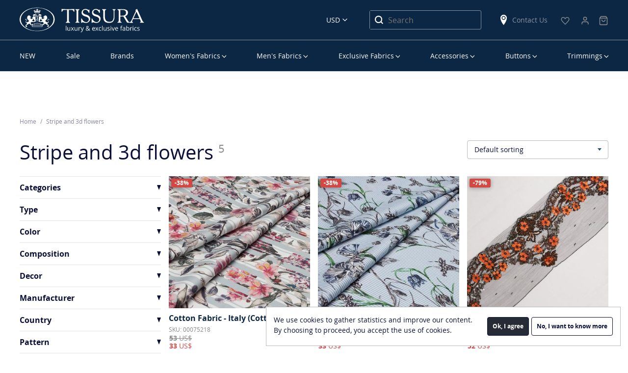

--- FILE ---
content_type: text/html; charset=UTF-8
request_url: https://tissura.com/catalog/stripeand3dflowers
body_size: 11411
content:
<!DOCTYPE html>
<html lang="en" itemscope itemtype="http://schema.org/WebPage">
<head>
    <meta charset="utf-8">
    <meta http-equiv="X-UA-Compatible" content="IE=edge">
    <title>Stripe and 3d flowers</title>
    <meta name="description" content="">
    <meta name="viewport" content="width=device-width, initial-scale=1">
    <link rel="manifest" href="/manifest.json">
    <link rel="preconnect" href="//www.google-analytics.com">
    <link rel="preconnect" href="//connect.facebook.net">
                <meta name="fragment" content="!">
                        <link rel="canonical" href="https://tissura.com/catalog/stripeand3dflowers">
        <link rel="apple-touch-icon" href="/favicon.svg">
<meta name="theme-color" content="#ffffff">    <link rel="stylesheet" href="https://tissura.com/assets/css/style.css?id=3e80b2ce19">
    <!-- NEW DESIGN START -->
    <link rel="stylesheet" href="https://tissura.com/assets/css/app.css?v=0.0.25">
    <!-- NEW DESIGN END -->
    </head>
<body
        data-sprite-path="/assets/img/sprite.svg?id=e8f80049"
        data-page-type="page-catalog"
        data-page-url=""

                                    data-cdn="/assets/"
                    
                    data-push-notifications="true"
        
        
        
        
        data-ga-id="UA-73672824-1"
        data-ga-adv-id="AW-936239149"

        data-fb-pixel-id="1623358081019349"

        data-ym-id="35288025"
        data-ym-webvisor=""

        class="en ">
<div id="cart"></div>
<header class="header container-fluid">
    <div class="row">
        <div class="container-fluid border_bottom">
            <div class="container">
                <div class="row align-items-center">
                    <div class="col-16 header__first-row">
                        <nav class="main-menu-mobile">
                            <div class="main-menu-mobile__burger" data-toggle="mobilemenu" data-target="#menu"
                                 data-text="Menu">
                                <span class="first"></span>
                                <span class="second"></span>
                                <span class="third"></span>
                            </div>
                        </nav>
                        <div class="header__logo">
                            <a href="https://tissura.com">
                                <svg class="sprite d-none d-lg-block">
                                    <use xlink:href="/assets/images/sprites.svg?id=001#logo_en_new"></use>
                                </svg>
                                <svg class="sprite d-lg-none">
                                    <use xlink:href="/assets/images/sprites.svg?id=001#logo-en"></use>
                                </svg>
                            </a>
                        </div>
                        <div class="header__currency">
                            <select id="currencySelect" title="Select Language">
                        <option value="EUR" data-text="Euro" data-currency="EUR"
                    >EUR</option>
                                            <option value="USD" data-text="US Dollars" data-currency="USD"
                    selected>USD</option>
            </select>
                        </div>
                        <div class="header__search">
                            <svg class="sprite">
                                <use xlink:href="/assets/images/sprites.svg?id=b481f2a1#search"></use>
                            </svg>
                        </div>
                        <div class="header__search_block-mobile">
                            <div class="header__search_block-mobile_header">Search</div>
                            <div class="close"></div>
                            <form class="" action="https://tissura.com/search" method="get">
                                <input type="text" name="q" class="textfield product-search"
                                       placeholder="Search" value="">
                            </form>
                        </div>
                        <div class="header__search_desktop">
                            <form action="https://tissura.com/search" method="get">
                                <input type="text" name="q" class="product-search"
                                       placeholder="Search" value="">
                                <button type="submit">
                                    <svg class="sprite">
                                        <use xlink:href="/assets/images/sprites.svg?id=b481f2a1#search"></use>
                                    </svg>
                                </button>
                            </form>
                        </div>
                        <div class="header__shops d-none d-lg-block">
                            <a href="https://tissura.com/contacts">
                                <svg class="sprite">
                                    <use xlink:href="/assets/images/sprites.svg?id=b481f2a1#location"></use>
                                </svg>
                                Contact Us
                            </a>
                        </div>
                                                                                                                                                                        <div class="header__favorite">
                            <a href="https://tissura.com/wish-list">
                                <svg class="sprite">
                                    <use xlink:href="/assets/images/sprites.svg?#icon-heart"></use>
                                </svg>
                                <span id="wishlist-widget" class="empty">0</span>
                            </a>
                        </div>
                                                                                                    <div>
                            <div class="header__personal-menu">
                                <a href="https://tissura.com/signin">
                                    <svg class="sprite">
                                        <use xlink:href="/assets/images/shopping-bag.svg?#user"></use>
                                    </svg>
                                </a>
                            </div>
                        </div>
                        <div>
    <div class="header__cart">
        <a href="https://tissura.com/cart">
            <svg class="sprite">
                <use xlink:href="/assets/images/shopping-bag.svg#bag"></use>
            </svg>
            <span id="cart-widget" class="empty">0</span>
            <p class="bottom--menu-p">Корзина</p>
        </a>
    </div>
</div>
                    </div>
                </div>
            </div>
        </div>
    </div>
    <div class="row">
        <div class="container hide-desktop">
            <div class="row">
                <div class="header__last-row col-16">
                    <div class="header__shops">
                        <svg class="sprite">
                            <use xlink:href="/assets/images/sprites.svg?id=b481f2a1#location"></use>
                        </svg>
                        <a href="https://tissura.com/contacts">
                            Contact Us
                        </a>
                    </div>
                    <div class="header__phone">
                                                                                            </div>
                </div>
            </div>
        </div>
        <div class="container">
            <div class="row">
                <div class="col-16">
                    
<nav class="main-menu-desktop">
    <ul id="menu">
        


        
                
    <li data-parent="#menu">
        <a href="https://tissura.com/catalog/new-arrivals_2" class=" "
           data-target="#menu_3a4d9f34-944e-464a-93b7-c3b8ab365d4e">NEW</a>
            </li>

        
                
    <li data-parent="#menu">
        <a href="https://tissura.com/special-offers" class=" "
           data-target="#menu_ebf9a206-7f4f-42fc-85bb-fc30822bb981">Sale</a>
            </li>

        
                
    <li data-parent="#menu">
        <a href="https://tissura.com/manufacturers" class=" "
           data-target="#menu_0ef872b9-05be-4929-8f84-f34e0407e7bb">Brands</a>
            </li>

        
                
    <li data-parent="#menu">
        <a href="https://tissura.com/catalog/women" class="parent "
           data-target="#menu_f7b9e942-0cdb-4d0c-8d86-6e83e1237019">Women’s Fabrics</a>
                    <div class="main-menu-desktop__submenu " data-mcs-theme="dark">
                <div class="main-menu-desktop__submenu_title">Women’s Fabrics</div>
                <div class="main-menu-desktop__submenu_wrapper">
                    <div>
                        <ul class="submenu" id="menu_f7b9e942-0cdb-4d0c-8d86-6e83e1237019">
                                                                                                                                        <li data-parent="#menu_f7b9e942-0cdb-4d0c-8d86-6e83e1237019">
                                            <a class="main-menu-desktop__submenu_name" href="#"
                                                                                                  data-target="#menu_b3c10dfe-8f92-4ec8-850e-2d961704a4cc">By Categories</a>
                                                                                            <ul id="menu_b3c10dfe-8f92-4ec8-850e-2d961704a4cc">
                                                                                                                
            <li data-parent="#menu_b3c10dfe-8f92-4ec8-850e-2d961704a4cc">
            <a href="https://tissura.com/catalog/women/lace"
               title="Lace Fabric">Lace Fabrics</a>
        </li>
    
                                                                                                                
            <li data-parent="#menu_b3c10dfe-8f92-4ec8-850e-2d961704a4cc">
            <a href="https://tissura.com/catalog/women/bridal"
               title="Bridal Fabric">Bridal Fabrics</a>
        </li>
    
                                                                                                                
            <li data-parent="#menu_b3c10dfe-8f92-4ec8-850e-2d961704a4cc">
            <a href="https://tissura.com/catalog/women/prom-dresses"
               title="Prom Dress Fabric">Prom Dress Fabrics</a>
        </li>
    
                                                                                                                
            <li data-parent="#menu_b3c10dfe-8f92-4ec8-850e-2d961704a4cc">
            <a href="https://tissura.com/catalog/women/embroidery"
               title="Embroidered Fabric">Embroidered Fabrics</a>
        </li>
    
                                                                                                                
            <li data-parent="#menu_b3c10dfe-8f92-4ec8-850e-2d961704a4cc">
            <a href="https://tissura.com/catalog/women/evening-wear"
               title="Evening Wear Fabric">Evening Wear Fabrics</a>
        </li>
    
                                                                                                                
            <li data-parent="#menu_b3c10dfe-8f92-4ec8-850e-2d961704a4cc">
            <a href="https://tissura.com/catalog/women/tweed-boucle"
               title="Tweed &amp; Boucle Fabric">Tweed &amp; Boucle</a>
        </li>
    
                                                                                                                
            <li data-parent="#menu_b3c10dfe-8f92-4ec8-850e-2d961704a4cc">
            <a href="https://tissura.com/catalog/women/business-fabrics"
               title="Business Fabric">Business Fabrics</a>
        </li>
    
                                                                                                                
            <li data-parent="#menu_b3c10dfe-8f92-4ec8-850e-2d961704a4cc">
            <a href="https://tissura.com/catalog/women/stretch"
               title="Stretch Fabric">Stretch Fabrics</a>
        </li>
    
                                                                                                                
            <li data-parent="#menu_b3c10dfe-8f92-4ec8-850e-2d961704a4cc">
            <a href="https://tissura.com/catalog/women/solid"
               title="Solid Fabric">Solid Fabrics</a>
        </li>
    
                                                                                                                
            <li data-parent="#menu_b3c10dfe-8f92-4ec8-850e-2d961704a4cc">
            <a href="https://tissura.com/catalog/women/jersey"
               title="Jersey Fabric">Jersey Fabrics</a>
        </li>
    
                                                                                                                
            <li data-parent="#menu_b3c10dfe-8f92-4ec8-850e-2d961704a4cc">
            <a href="https://tissura.com/catalog/women/coating"
               title="Coat Fabric">Coat Fabrics</a>
        </li>
    
                                                                                                                
            <li data-parent="#menu_b3c10dfe-8f92-4ec8-850e-2d961704a4cc">
            <a href="https://tissura.com/catalog/women/raincoat-fabrics"
               title="Raincoat Fabric">Raincoat Fabrics</a>
        </li>
    
                                                                                                    </ul>
                                                                                    </li>
                                                                                                                                                <li data-parent="#menu_f7b9e942-0cdb-4d0c-8d86-6e83e1237019">
                                            <a class="main-menu-desktop__submenu_name" href="#"
                                                                                                  data-target="#menu_198c2b3f-5a27-4504-8fd4-1af1fe0e4118">By Composition</a>
                                                                                            <ul id="menu_198c2b3f-5a27-4504-8fd4-1af1fe0e4118">
                                                                                                                
            <li data-parent="#menu_198c2b3f-5a27-4504-8fd4-1af1fe0e4118">
            <a href="https://tissura.com/catalog/women/cotton"
               title="Cotton Fabric">Cotton</a>
        </li>
    
                                                                                                                
            <li data-parent="#menu_198c2b3f-5a27-4504-8fd4-1af1fe0e4118">
            <a href="https://tissura.com/catalog/linen"
               >Linen</a>
        </li>
    
                                                                                                                
            <li data-parent="#menu_198c2b3f-5a27-4504-8fd4-1af1fe0e4118">
            <a href="https://tissura.com/catalog/silk-fabrics"
               >Silk</a>
        </li>
    
                                                                                                                
            <li data-parent="#menu_198c2b3f-5a27-4504-8fd4-1af1fe0e4118">
            <a href="https://tissura.com/catalog/viscose"
               >Viscose</a>
        </li>
    
                                                                                                                
            <li data-parent="#menu_198c2b3f-5a27-4504-8fd4-1af1fe0e4118">
            <a href="https://tissura.com/catalog/women/wool"
               title="Wool Fabric">Wool</a>
        </li>
    
                                                                                                                
            <li data-parent="#menu_198c2b3f-5a27-4504-8fd4-1af1fe0e4118" class="separator"></li>
    
                                                                                                                
            <li data-parent="#menu_198c2b3f-5a27-4504-8fd4-1af1fe0e4118">
            <a href="https://tissura.com/catalog/women/cotton-blend"
               title="Cotton Blend Fabric">Cotton Blend</a>
        </li>
    
                                                                                                                
            <li data-parent="#menu_198c2b3f-5a27-4504-8fd4-1af1fe0e4118">
            <a href="https://tissura.com/catalog/women/linen-blend"
               title="Linen Blend Fabric">Linen Blend</a>
        </li>
    
                                                                                                                
            <li data-parent="#menu_198c2b3f-5a27-4504-8fd4-1af1fe0e4118">
            <a href="https://tissura.com/catalog/women/silk-blend"
               title="Silk Blend Fabric">Silk Blend</a>
        </li>
    
                                                                                                                
            <li data-parent="#menu_198c2b3f-5a27-4504-8fd4-1af1fe0e4118">
            <a href="https://tissura.com/catalog/viscose-blend"
               >Viscose Blend</a>
        </li>
    
                                                                                                                
            <li data-parent="#menu_198c2b3f-5a27-4504-8fd4-1af1fe0e4118">
            <a href="https://tissura.com/catalog/women/wool-blend"
               title="Wool Blend Fabric">Wool Blend</a>
        </li>
    
                                                                                                                
            <li data-parent="#menu_198c2b3f-5a27-4504-8fd4-1af1fe0e4118">
            <a href="https://tissura.com/catalog/women/other"
               title="Other Fabric">Other</a>
        </li>
    
                                                                                                    </ul>
                                                                                    </li>
                                                                                                                                                <li data-parent="#menu_f7b9e942-0cdb-4d0c-8d86-6e83e1237019">
                                            <a class="main-menu-desktop__submenu_name" href="#"
                                                                                                  data-target="#menu_eed26f9c-7895-4334-b79d-2640855bcb16">By Manufacturer</a>
                                                                                            <ul id="menu_eed26f9c-7895-4334-b79d-2640855bcb16">
                                                                                                                
            <li data-parent="#menu_eed26f9c-7895-4334-b79d-2640855bcb16">
            <a href="/manufacturers/cotonificio-albini"
               >Cotonificio Albini</a>
        </li>
    
                                                                                                                
            <li data-parent="#menu_eed26f9c-7895-4334-b79d-2640855bcb16">
            <a href="/manufacturers/hoh"
               >HOH</a>
        </li>
    
                                                                                                                
            <li data-parent="#menu_eed26f9c-7895-4334-b79d-2640855bcb16">
            <a href="/manufacturers/holland-and-sherry"
               >Holland &amp; Sherry</a>
        </li>
    
                                                                                                                
            <li data-parent="#menu_eed26f9c-7895-4334-b79d-2640855bcb16">
            <a href="/manufacturers/jakob-schlaepfer"
               >Jakob Schlaepfer</a>
        </li>
    
                                                                                                                
            <li data-parent="#menu_eed26f9c-7895-4334-b79d-2640855bcb16">
            <a href="/manufacturers/liberty"
               >Liberty</a>
        </li>
    
                                                                                                                
            <li data-parent="#menu_eed26f9c-7895-4334-b79d-2640855bcb16">
            <a href="/manufacturers/riechers-marescot"
               >Riechers Marescot</a>
        </li>
    
                                                                                                                
            <li data-parent="#menu_eed26f9c-7895-4334-b79d-2640855bcb16">
            <a href="/manufacturers/ruffo-coli"
               >Ruffo Coli</a>
        </li>
    
                                                                                                                
            <li data-parent="#menu_eed26f9c-7895-4334-b79d-2640855bcb16">
            <a href="/manufacturers/solstiss-sa"
               >Solstiss Sa</a>
        </li>
    
                                                                                                                
            <li data-parent="#menu_eed26f9c-7895-4334-b79d-2640855bcb16">
            <a href="/manufacturers/sophie-hallette"
               >Sophie Hallette</a>
        </li>
    
                                                                                                    </ul>
                                                                                    </li>
                                                                                                                                                <li data-parent="#menu_f7b9e942-0cdb-4d0c-8d86-6e83e1237019">
                                            <a class="main-menu-desktop__submenu_name" href="#"
                                                                                                  data-target="#menu_5e32d500-07d1-4c35-8378-b2fbe2b3f5f8">Popular Fabric</a>
                                                                                            <ul id="menu_5e32d500-07d1-4c35-8378-b2fbe2b3f5f8"
                                                        class="two-column">
                                                    <li>
                                                        <ul>
                                                                                                                                
            <li data-parent="#menu_5e32d500-07d1-4c35-8378-b2fbe2b3f5f8">
            <a href="/catalog/new-arrivals"
               >New Arrivals</a>
        </li>
    
                                                                                                                                
            <li data-parent="#menu_5e32d500-07d1-4c35-8378-b2fbe2b3f5f8">
            <a href="https://tissura.com/catalog/luxury"
               >Luxury Fabric</a>
        </li>
    
                                                                                                                                
            <li data-parent="#menu_5e32d500-07d1-4c35-8378-b2fbe2b3f5f8">
            <a href="https://tissura.com/catalog/taffeta"
               >Taffeta</a>
        </li>
    
                                                                                                                                
            <li data-parent="#menu_5e32d500-07d1-4c35-8378-b2fbe2b3f5f8">
            <a href="https://tissura.com/catalog/chiffon"
               >Chiffon</a>
        </li>
    
                                                                                                                                
            <li data-parent="#menu_5e32d500-07d1-4c35-8378-b2fbe2b3f5f8">
            <a href="https://tissura.com/catalog/organza"
               >Organza</a>
        </li>
    
                                                                                                                                
            <li data-parent="#menu_5e32d500-07d1-4c35-8378-b2fbe2b3f5f8">
            <a href="https://tissura.com/catalog/crepe-de-chine"
               >Crepe de Chine</a>
        </li>
    
                                                                                                                                
            <li data-parent="#menu_5e32d500-07d1-4c35-8378-b2fbe2b3f5f8">
            <a href="https://tissura.com/catalog/tulle"
               >Tulle</a>
        </li>
    
                                                                                                                                
            <li data-parent="#menu_5e32d500-07d1-4c35-8378-b2fbe2b3f5f8">
            <a href="https://tissura.com/catalog/georgette"
               >Georgette</a>
        </li>
    
                                                                                                                    </ul>
                                                    </li>
                                                                                                            <li>
                                                            <ul>
                                                                                                                                        
            <li data-parent="#menu_5e32d500-07d1-4c35-8378-b2fbe2b3f5f8">
            <a href="https://tissura.com/catalog/satin"
               >Satin</a>
        </li>
    
                                                                                                                                        
            <li data-parent="#menu_5e32d500-07d1-4c35-8378-b2fbe2b3f5f8">
            <a href="https://tissura.com/catalog/women/velvet"
               title="Velvet Fabric">Velvet Fabric</a>
        </li>
    
                                                                                                                                        
            <li data-parent="#menu_5e32d500-07d1-4c35-8378-b2fbe2b3f5f8">
            <a href="https://tissura.com/catalog/jacquard-fabric"
               >Jacquard Fabrics</a>
        </li>
    
                                                                                                                                        
            <li data-parent="#menu_5e32d500-07d1-4c35-8378-b2fbe2b3f5f8">
            <a href="https://tissura.com/catalog/women/cotton/batiste"
               title="Cotton Batiste Fabric">Cotton Batiste</a>
        </li>
    
                                                                                                                                        
            <li data-parent="#menu_5e32d500-07d1-4c35-8378-b2fbe2b3f5f8">
            <a href="https://tissura.com/catalog/women/cotton/lawn"
               title="Cotton Lawn Fabric">Cotton Lawn</a>
        </li>
    
                                                                                                                                        
            <li data-parent="#menu_5e32d500-07d1-4c35-8378-b2fbe2b3f5f8">
            <a href="https://tissura.com/catalog/women/cotton/poplin"
               title="Cotton Poplin Fabric">Cotton Poplin</a>
        </li>
    
                                                                                                                                        
            <li data-parent="#menu_5e32d500-07d1-4c35-8378-b2fbe2b3f5f8">
            <a href="https://tissura.com/catalog/women/paisley"
               title="Paisley Fabric">Paisley</a>
        </li>
    
                                                                                                                                        
            <li data-parent="#menu_5e32d500-07d1-4c35-8378-b2fbe2b3f5f8">
            <a href="https://tissura.com/catalog/women/tartan-fabrics"
               title="Tartan Fabrics">Tartan Fabrics</a>
        </li>
    
                                                                                                                            </ul>
                                                        </li>
                                                                                                    </ul>
                                                                                    </li>
                                                                                                                        </ul>
                    </div>
                </div>
            </div>
            </li>

        
                
    <li data-parent="#menu">
        <a href="https://tissura.com/catalog/men" class="parent "
           data-target="#menu_2860d7eb-4058-4894-8c42-06b439a4ece7">Men’s Fabrics</a>
                    <div class="main-menu-desktop__submenu men" data-mcs-theme="dark">
                <div class="main-menu-desktop__submenu_title">Men’s Fabrics</div>
                <div class="main-menu-desktop__submenu_wrapper">
                    <div>
                        <ul class="submenu" id="menu_2860d7eb-4058-4894-8c42-06b439a4ece7">
                                                                                                                                        <li data-parent="#menu_2860d7eb-4058-4894-8c42-06b439a4ece7">
                                            <a class="main-menu-desktop__submenu_name" href="#"
                                                                                                  data-target="#menu_ac803dd0-b8d2-4182-bce1-9772c9e8edc8">By Categories</a>
                                                                                            <ul id="menu_ac803dd0-b8d2-4182-bce1-9772c9e8edc8">
                                                                                                                
            <li data-parent="#menu_ac803dd0-b8d2-4182-bce1-9772c9e8edc8">
            <a href="https://tissura.com/catalog/men/exclusive"
               title="Exclusive Fabric">Exclusive Fabrics</a>
        </li>
    
                                                                                                                
            <li data-parent="#menu_ac803dd0-b8d2-4182-bce1-9772c9e8edc8">
            <a href="https://tissura.com/catalog/men/coat-fabrics"
               title="Coat Fabric">Coat Fabrics</a>
        </li>
    
                                                                                                                
            <li data-parent="#menu_ac803dd0-b8d2-4182-bce1-9772c9e8edc8">
            <a href="https://tissura.com/catalog/men/raincoat-fabrics"
               title="Raincoat Fabric">Raincoat Fabrics</a>
        </li>
    
                                                                                                                
            <li data-parent="#menu_ac803dd0-b8d2-4182-bce1-9772c9e8edc8">
            <a href="https://tissura.com/catalog/men/shirting-fabrics"
               title="Shirting Fabric">Shirting Fabrics</a>
        </li>
    
                                                                                                                
            <li data-parent="#menu_ac803dd0-b8d2-4182-bce1-9772c9e8edc8">
            <a href="https://tissura.com/catalog/men/suiting-fabrics"
               title="Suiting Fabric">Suiting Fabrics</a>
        </li>
    
                                                                                                                
            <li data-parent="#menu_ac803dd0-b8d2-4182-bce1-9772c9e8edc8">
            <a href="https://tissura.com/catalog/men/lining-fabrics"
               title="Lining Fabric">Lining Fabrics</a>
        </li>
    
                                                                                                                
            <li data-parent="#menu_ac803dd0-b8d2-4182-bce1-9772c9e8edc8">
            <a href="https://tissura.com/catalog/men/tartan-fabrics"
               >Tartan Fabrics</a>
        </li>
    
                                                                                                    </ul>
                                                                                    </li>
                                                                                                                                                <li data-parent="#menu_2860d7eb-4058-4894-8c42-06b439a4ece7">
                                            <a class="main-menu-desktop__submenu_name" href="#"
                                                                                                  data-target="#menu_96179596-b067-452e-ac25-7c1efc56b595">By Composition</a>
                                                                                            <ul id="menu_96179596-b067-452e-ac25-7c1efc56b595">
                                                                                                                
            <li data-parent="#menu_96179596-b067-452e-ac25-7c1efc56b595">
            <a href="https://tissura.com/catalog/men/cashmere"
               title="Cashmere Fabric">Cashmere</a>
        </li>
    
                                                                                                                
            <li data-parent="#menu_96179596-b067-452e-ac25-7c1efc56b595">
            <a href="https://tissura.com/catalog/men/cotton"
               title="Cotton Fabric">Cotton</a>
        </li>
    
                                                                                                                
            <li data-parent="#menu_96179596-b067-452e-ac25-7c1efc56b595">
            <a href="https://tissura.com/catalog/silk-fabrics"
               >Silk</a>
        </li>
    
                                                                                                                
            <li data-parent="#menu_96179596-b067-452e-ac25-7c1efc56b595">
            <a href="https://tissura.com/catalog/men/viscose"
               title="Viscose Fabric">Viscose</a>
        </li>
    
                                                                                                                
            <li data-parent="#menu_96179596-b067-452e-ac25-7c1efc56b595">
            <a href="https://tissura.com/catalog/men/wool"
               title="Wool Fabric">Wool</a>
        </li>
    
                                                                                                                
            <li data-parent="#menu_96179596-b067-452e-ac25-7c1efc56b595">
            <a href="https://tissura.com/catalog/men/alpaca"
               title="Alpaca Fabric">Alpaca</a>
        </li>
    
                                                                                                                
            <li data-parent="#menu_96179596-b067-452e-ac25-7c1efc56b595" class="separator"></li>
    
                                                                                                                
            <li data-parent="#menu_96179596-b067-452e-ac25-7c1efc56b595">
            <a href="https://tissura.com/catalog/men/cotton-blend"
               title="Cotton Blend Fabric">Cotton Blend</a>
        </li>
    
                                                                                                                
            <li data-parent="#menu_96179596-b067-452e-ac25-7c1efc56b595">
            <a href="https://tissura.com/catalog/men/silk-blend"
               title="Silk Blend Fabric">Silk Blend</a>
        </li>
    
                                                                                                                
            <li data-parent="#menu_96179596-b067-452e-ac25-7c1efc56b595">
            <a href="https://tissura.com/catalog/men/viscose-blend"
               title="Viscose Blend Fabric">Viscose Blend</a>
        </li>
    
                                                                                                                
            <li data-parent="#menu_96179596-b067-452e-ac25-7c1efc56b595">
            <a href="https://tissura.com/catalog/men/wool-blend"
               title="Wool Blend Fabric">Wool Blend</a>
        </li>
    
                                                                                                                
            <li data-parent="#menu_96179596-b067-452e-ac25-7c1efc56b595">
            <a href="https://tissura.com/catalog/men/other"
               title="Other Fabric">Other</a>
        </li>
    
                                                                                                    </ul>
                                                                                    </li>
                                                                                                                                                <li data-parent="#menu_2860d7eb-4058-4894-8c42-06b439a4ece7">
                                            <a class="main-menu-desktop__submenu_name" href="#"
                                                                                                  data-target="#menu_cf5c2e4c-428f-4ad6-8597-d013248f6c4c">By Manufacturer</a>
                                                                                            <ul id="menu_cf5c2e4c-428f-4ad6-8597-d013248f6c4c">
                                                                                                                
            <li data-parent="#menu_cf5c2e4c-428f-4ad6-8597-d013248f6c4c">
            <a href="/manufacturers/cotonificio-albini"
               >Cotonificio Albini</a>
        </li>
    
                                                                                                                
            <li data-parent="#menu_cf5c2e4c-428f-4ad6-8597-d013248f6c4c">
            <a href="/manufacturers/dormeuil"
               >Dormeuil</a>
        </li>
    
                                                                                                                
            <li data-parent="#menu_cf5c2e4c-428f-4ad6-8597-d013248f6c4c">
            <a href="/manufacturers/zegna"
               >Ermenegildo Zegna</a>
        </li>
    
                                                                                                                
            <li data-parent="#menu_cf5c2e4c-428f-4ad6-8597-d013248f6c4c">
            <a href="/manufacturers/holland-and-sherry"
               >Holland &amp; Sherry</a>
        </li>
    
                                                                                                                
            <li data-parent="#menu_cf5c2e4c-428f-4ad6-8597-d013248f6c4c">
            <a href="/manufacturers/scabal"
               >Scabal</a>
        </li>
    
                                                                                                    </ul>
                                                                                    </li>
                                                                                                                                                <li data-parent="#menu_2860d7eb-4058-4894-8c42-06b439a4ece7">
                                            <a class="main-menu-desktop__submenu_name" href="#"
                                                                                                  data-target="#menu_d4f49638-8d6e-4d33-847c-a0ef84a4f3d0">By Quality</a>
                                                                                            <ul id="menu_d4f49638-8d6e-4d33-847c-a0ef84a4f3d0">
                                                                                                                
            <li data-parent="#menu_d4f49638-8d6e-4d33-847c-a0ef84a4f3d0">
            <a href="https://tissura.com/catalog/men/super-100"
               >Super 100’s</a>
        </li>
    
                                                                                                                
            <li data-parent="#menu_d4f49638-8d6e-4d33-847c-a0ef84a4f3d0">
            <a href="https://tissura.com/catalog/men/super-110"
               >Super 110’s</a>
        </li>
    
                                                                                                                
            <li data-parent="#menu_d4f49638-8d6e-4d33-847c-a0ef84a4f3d0">
            <a href="https://tissura.com/catalog/men/super-120"
               >Super 120&#039;s</a>
        </li>
    
                                                                                                                
            <li data-parent="#menu_d4f49638-8d6e-4d33-847c-a0ef84a4f3d0">
            <a href="https://tissura.com/catalog/men/super-130"
               >Super 130&#039;s</a>
        </li>
    
                                                                                                                
            <li data-parent="#menu_d4f49638-8d6e-4d33-847c-a0ef84a4f3d0">
            <a href="https://tissura.com/catalog/men/super-140"
               >Super 140&#039;s</a>
        </li>
    
                                                                                                                
            <li data-parent="#menu_d4f49638-8d6e-4d33-847c-a0ef84a4f3d0">
            <a href="https://tissura.com/catalog/men/super-150"
               >Super 150’s</a>
        </li>
    
                                                                                                                
            <li data-parent="#menu_d4f49638-8d6e-4d33-847c-a0ef84a4f3d0">
            <a href="https://tissura.com/catalog/men/super-160"
               >Super 160&#039;s</a>
        </li>
    
                                                                                                                
            <li data-parent="#menu_d4f49638-8d6e-4d33-847c-a0ef84a4f3d0">
            <a href="https://tissura.com/catalog/men/super-170"
               >Super 170’s</a>
        </li>
    
                                                                                                                
            <li data-parent="#menu_d4f49638-8d6e-4d33-847c-a0ef84a4f3d0">
            <a href="https://tissura.com/catalog/men/super-180"
               >Super 180’s</a>
        </li>
    
                                                                                                                
            <li data-parent="#menu_d4f49638-8d6e-4d33-847c-a0ef84a4f3d0">
            <a href="https://tissura.com/catalog/men/super-200"
               >Super 200&#039;s</a>
        </li>
    
                                                                                                                
            <li data-parent="#menu_d4f49638-8d6e-4d33-847c-a0ef84a4f3d0">
            <a href="https://tissura.com/catalog/men/super-250"
               >Super 250&#039;s</a>
        </li>
    
                                                                                                    </ul>
                                                                                    </li>
                                                                                                                                                <li class="group multi" data-parent="#category_2860d7eb-4058-4894-8c42-06b439a4ece7">
                                            <a href="https://tissura.com/catalog/men/new-arrivals" class="special"
                                               >New Arrivals</a>
                                        </li>
                                                                                                                        </ul>
                    </div>
                </div>
            </div>
            </li>

        
                
    <li data-parent="#menu">
        <a href="https://tissura.com/catalog/exclusive" class="parent "
           data-target="#menu_7be5e643-e03e-4782-85d2-084e9c2972ab">Exclusive Fabrics</a>
                    <div class="main-menu-desktop__submenu exclusive" data-mcs-theme="dark">
                <div class="main-menu-desktop__submenu_title">Exclusive Fabrics</div>
                <div class="main-menu-desktop__submenu_wrapper">
                    <div>
                        <ul class="submenu" id="menu_7be5e643-e03e-4782-85d2-084e9c2972ab">
                                                                                                <li>
                                        <ul>
                                                                                                
            <li data-parent="#menu_7be5e643-e03e-4782-85d2-084e9c2972ab">
            <a href="/catalog/exclusive/new-arrivals"
               >New Arrivals</a>
        </li>
    
                                                                                                
            <li data-parent="#menu_7be5e643-e03e-4782-85d2-084e9c2972ab">
            <a href="https://tissura.com/catalog/decorated-fabrics"
               >Decorated Fabrics</a>
        </li>
    
                                                                                                
            <li data-parent="#menu_7be5e643-e03e-4782-85d2-084e9c2972ab">
            <a href="https://tissura.com/catalog/exclusive-bridal"
               >Exclusive Bridal</a>
        </li>
    
                                                                                    </ul>
                                    </li>
                                                                    <li>
                                        <ul>
                                                                                                
            <li data-parent="#menu_7be5e643-e03e-4782-85d2-084e9c2972ab">
            <a href="https://tissura.com/catalog/exclusive-lace"
               >Exclusive Lace</a>
        </li>
    
                                                                                                
            <li data-parent="#menu_7be5e643-e03e-4782-85d2-084e9c2972ab">
            <a href="https://tissura.com/catalog/exclusive-cotton-and-linen"
               >Exclusive Cotton &amp; Linen</a>
        </li>
    
                                                                                                
            <li data-parent="#menu_7be5e643-e03e-4782-85d2-084e9c2972ab">
            <a href="https://tissura.com/catalog/exclusive-silk"
               >Exclusive Silk</a>
        </li>
    
                                                                                    </ul>
                                    </li>
                                                                    <li>
                                        <ul>
                                                                                                
            <li data-parent="#menu_7be5e643-e03e-4782-85d2-084e9c2972ab">
            <a href="https://tissura.com/catalog/exclusive-tweed-boucle"
               >Exclusive Tweed Boucle</a>
        </li>
    
                                                                                                
            <li data-parent="#menu_7be5e643-e03e-4782-85d2-084e9c2972ab">
            <a href="https://tissura.com/catalog/exclusive-wool"
               >Exclusive Wool</a>
        </li>
    
                                                                                                
            <li data-parent="#menu_7be5e643-e03e-4782-85d2-084e9c2972ab">
            <a href="https://tissura.com/catalog/exclusive-mens-fabrics"
               >Exclusive Men&#039;s</a>
        </li>
    
                                                                                    </ul>
                                    </li>
                                                                                    </ul>
                    </div>
                </div>
            </div>
            </li>

        
                
    <li data-parent="#menu">
        <a href="https://tissura.com/catalog/accessories" class="parent "
           data-target="#menu_b23b86d8-0fd0-4159-979f-69cb53235aa6">Accessories</a>
                    <div class="main-menu-desktop__submenu single" data-mcs-theme="dark">
                <div class="main-menu-desktop__submenu_title">Accessories</div>
                <div class="main-menu-desktop__submenu_wrapper">
                    <div>
                        <ul class="submenu" id="menu_b23b86d8-0fd0-4159-979f-69cb53235aa6">
                                                                                                <li class="group">
                                        <ul>
                                                                                                
            <li data-parent="#menu_b23b86d8-0fd0-4159-979f-69cb53235aa6">
            <a href="https://tissura.com/catalog/accessories/scarves"
               >Scarves</a>
        </li>
    
                                                                                                
            <li data-parent="#menu_b23b86d8-0fd0-4159-979f-69cb53235aa6">
            <a href="https://tissura.com/catalog/accessories/shawls"
               >Shawls</a>
        </li>
    
                                                                                    </ul>
                                    </li>
                                                                                    </ul>
                    </div>
                </div>
            </div>
            </li>

        
                
    <li data-parent="#menu">
        <a href="https://tissura.com/catalog/buttons" class="parent "
           data-target="#menu_46d1e711-e5c8-4cd1-b624-a9ba95fac981">Buttons</a>
                    <div class="main-menu-desktop__submenu furniture" data-mcs-theme="dark">
                <div class="main-menu-desktop__submenu_title">Buttons</div>
                <div class="main-menu-desktop__submenu_wrapper">
                    <div>
                        <ul class="submenu" id="menu_46d1e711-e5c8-4cd1-b624-a9ba95fac981">
                                                                                                                                        <li class="group multi" data-parent="#category_46d1e711-e5c8-4cd1-b624-a9ba95fac981">
                                            <a href="https://tissura.com/catalog/new-arrivals-buttons" class=""
                                               >New Arrivals</a>
                                        </li>
                                                                                                                                                <li data-parent="#menu_46d1e711-e5c8-4cd1-b624-a9ba95fac981">
                                            <a class="main-menu-desktop__submenu_name" href="#"
                                                                                                  data-target="#menu_1aecb1c3-9c4f-4067-8d18-888b452d1ecc">By Type</a>
                                                                                            <ul id="menu_1aecb1c3-9c4f-4067-8d18-888b452d1ecc">
                                                                                                                
            <li data-parent="#menu_1aecb1c3-9c4f-4067-8d18-888b452d1ecc">
            <a href="https://tissura.com/catalog/women-buttons"
               >Women</a>
        </li>
    
                                                                                                                
            <li data-parent="#menu_1aecb1c3-9c4f-4067-8d18-888b452d1ecc">
            <a href="https://tissura.com/catalog/men-buttons"
               >Men</a>
        </li>
    
                                                                                                                
            <li data-parent="#menu_1aecb1c3-9c4f-4067-8d18-888b452d1ecc">
            <a href="https://tissura.com/catalog/exclusive-buttons"
               >Exclusive</a>
        </li>
    
                                                                                                                
            <li data-parent="#menu_1aecb1c3-9c4f-4067-8d18-888b452d1ecc">
            <a href="https://tissura.com/catalog/snaps-buttons"
               >Snaps</a>
        </li>
    
                                                                                                    </ul>
                                                                                    </li>
                                                                                                                                                <li data-parent="#menu_46d1e711-e5c8-4cd1-b624-a9ba95fac981">
                                            <a class="main-menu-desktop__submenu_name" href="#"
                                                                                                  data-target="#menu_8b36fb79-965c-4a93-8038-8cf42aab412f">By purpose</a>
                                                                                            <ul id="menu_8b36fb79-965c-4a93-8038-8cf42aab412f">
                                                                                                                
            <li data-parent="#menu_8b36fb79-965c-4a93-8038-8cf42aab412f">
            <a href="https://tissura.com/catalog/finishing-buttons"
               >Finishing</a>
        </li>
    
                                                                                                                
            <li data-parent="#menu_8b36fb79-965c-4a93-8038-8cf42aab412f">
            <a href="https://tissura.com/catalog/jacket-buttons"
               >Jacket</a>
        </li>
    
                                                                                                                
            <li data-parent="#menu_8b36fb79-965c-4a93-8038-8cf42aab412f">
            <a href="https://tissura.com/catalog/shirt-buttons"
               >Shirt</a>
        </li>
    
                                                                                                                
            <li data-parent="#menu_8b36fb79-965c-4a93-8038-8cf42aab412f">
            <a href="https://tissura.com/catalog/suit-buttons"
               >Suit</a>
        </li>
    
                                                                                                    </ul>
                                                                                    </li>
                                                                                                                                                <li data-parent="#menu_46d1e711-e5c8-4cd1-b624-a9ba95fac981">
                                            <a class="main-menu-desktop__submenu_name" href="#"
                                                                                                  data-target="#menu_0a70a24c-1e60-4e8f-86ce-379fc5067834">By material</a>
                                                                                            <ul id="menu_0a70a24c-1e60-4e8f-86ce-379fc5067834">
                                                                                                                
            <li data-parent="#menu_0a70a24c-1e60-4e8f-86ce-379fc5067834">
            <a href="https://tissura.com/catalog/galalith-buttons"
               >Galalith</a>
        </li>
    
                                                                                                                
            <li data-parent="#menu_0a70a24c-1e60-4e8f-86ce-379fc5067834">
            <a href="https://tissura.com/catalog/metal-buttons"
               >Metal Buttons</a>
        </li>
    
                                                                                                                
            <li data-parent="#menu_0a70a24c-1e60-4e8f-86ce-379fc5067834">
            <a href="https://tissura.com/catalog/mother-of-pearl-shell-buttons"
               >Mother of Pearl/ Shell</a>
        </li>
    
                                                                                                                
            <li data-parent="#menu_0a70a24c-1e60-4e8f-86ce-379fc5067834">
            <a href="https://tissura.com/catalog/plastic-buttons"
               >Plastic</a>
        </li>
    
                                                                                                                
            <li data-parent="#menu_0a70a24c-1e60-4e8f-86ce-379fc5067834">
            <a href="https://tissura.com/catalog/rhinestone-buttons"
               >Rhinestone</a>
        </li>
    
                                                                                                                
            <li data-parent="#menu_0a70a24c-1e60-4e8f-86ce-379fc5067834">
            <a href="https://tissura.com/catalog/enamel-buttons"
               >Enamel</a>
        </li>
    
                                                                                                                
            <li data-parent="#menu_0a70a24c-1e60-4e8f-86ce-379fc5067834">
            <a href="https://tissura.com/catalog/horn-buttons"
               >Horn</a>
        </li>
    
                                                                                                    </ul>
                                                                                    </li>
                                                                                                                        </ul>
                    </div>
                </div>
            </div>
            </li>

        
                
    <li data-parent="#menu">
        <a href="https://tissura.com/catalog/trimmings" class="parent "
           data-target="#menu_198e80a8-7f1d-4554-8cac-e39e12e88ae8">Trimmings</a>
                    <div class="main-menu-desktop__submenu single furniture" data-mcs-theme="dark">
                <div class="main-menu-desktop__submenu_title">Trimmings</div>
                <div class="main-menu-desktop__submenu_wrapper">
                    <div>
                        <ul class="submenu" id="menu_198e80a8-7f1d-4554-8cac-e39e12e88ae8">
                                                                                                <li class="group">
                                        <ul>
                                                                                                
            <li data-parent="#menu_198e80a8-7f1d-4554-8cac-e39e12e88ae8">
            <a href="https://tissura.com/catalog/trimmings/buckles"
               >Buckles</a>
        </li>
    
                                                                                                
            <li data-parent="#menu_198e80a8-7f1d-4554-8cac-e39e12e88ae8">
            <a href="https://tissura.com/catalog/trimmings/clasps"
               >Clasps</a>
        </li>
    
                                                                                                
            <li data-parent="#menu_198e80a8-7f1d-4554-8cac-e39e12e88ae8">
            <a href="https://tissura.com/catalog/trimmings/patches"
               >Patches</a>
        </li>
    
                                                                                                
            <li data-parent="#menu_198e80a8-7f1d-4554-8cac-e39e12e88ae8">
            <a href="https://tissura.com/catalog/trimmings/chantilly-trims"
               >Chantilly Trims</a>
        </li>
    
                                                                                    </ul>
                                    </li>
                                                                    <li class="group">
                                        <ul>
                                                                                                
            <li data-parent="#menu_198e80a8-7f1d-4554-8cac-e39e12e88ae8">
            <a href="https://tissura.com/catalog/trimmings/corded-trims"
               >Corded Trims</a>
        </li>
    
                                                                                                
            <li data-parent="#menu_198e80a8-7f1d-4554-8cac-e39e12e88ae8">
            <a href="https://tissura.com/catalog/trimmings/guipure-trims"
               >Guipure Trims</a>
        </li>
    
                                                                                                
            <li data-parent="#menu_198e80a8-7f1d-4554-8cac-e39e12e88ae8">
            <a href="https://tissura.com/catalog/trimmings/embroidered-trims"
               >Embroidered Trims</a>
        </li>
    
                                                                                                
            <li data-parent="#menu_198e80a8-7f1d-4554-8cac-e39e12e88ae8">
            <a href="https://tissura.com/catalog/trimmings/exclusive-trims"
               >Exclusive Trims</a>
        </li>
    
                                                                                    </ul>
                                    </li>
                                                                    <li class="group">
                                        <ul>
                                                                                                
            <li data-parent="#menu_198e80a8-7f1d-4554-8cac-e39e12e88ae8">
            <a href="https://tissura.com/catalog/trimmings/ribbons"
               >Ribbons</a>
        </li>
    
                                                                                                
            <li data-parent="#menu_198e80a8-7f1d-4554-8cac-e39e12e88ae8">
            <a href="https://tissura.com/catalog/trimmings/feather-trims"
               >Feather Trims</a>
        </li>
    
                                                                                                
            <li data-parent="#menu_198e80a8-7f1d-4554-8cac-e39e12e88ae8">
            <a href="https://tissura.com/catalog/threads"
               >Threads</a>
        </li>
    
                                                                                                
            <li data-parent="#menu_198e80a8-7f1d-4554-8cac-e39e12e88ae8">
            <a href="/catalog/trimmings/fringe-trims"
               >Fringe Trims</a>
        </li>
    
                                                                                    </ul>
                                    </li>
                                                                                    </ul>
                    </div>
                </div>
            </div>
            </li>


        



    </ul>
</nav>                </div>
            </div>
        </div>
    </div>
</header>


                                        <div id="breadcrumbs">
    <div class="container">
        <ol class="breadcrumb" itemscope="" itemtype="http://schema.org/BreadcrumbList">
                                                <li itemprop="itemListElement" itemscope itemtype="http://schema.org/ListItem">
                                                    <a href="/" itemprop="item"
                               title="Tissura Fabrics: Main page"><span
                                        itemprop="name">Home</span></a>
                            <meta itemprop="position" content="1"/>
                                            </li>
                                                                <li class="active" itemprop="itemListElement" itemscope itemtype="http://schema.org/ListItem">
                        <span itemprop="name">Stripe and 3d flowers</span>
                        <meta itemprop="item" content="https://tissura.com/catalog/stripeand3dflowers">
                        <meta itemprop="position" content="2"/>
                    </li>
                                    </ol>
    </div>
</div>    
                    <section id="catalog">
            <div class="container">
                <div class="category-wrap">
                    <h1 class="ga-list-name"
                        data-name="Stripe and 3d flowers">Stripe and 3d flowers                    </h1><span>5</span>

                    <button class="category_filter__btn btn"
                            data-toggle="mobilemenu"
                            data-target="#filter" data-text="Filter"
                            data-move="true">Show filters</button>

                    <select id="sort" class="category_filter__search" title="Sort by">
                        <option value="default_asc"
                                selected>Default sorting</option>
                        <option value="price_asc"
                                >Sort by price
                            &uarr;
                        </option>
                        <option value="price_desc"
                                >Sort by price
                            &darr;
                        </option>
                        <option value="popular_desc"
                                >Sort by popularity</option>
                        <option value="date_desc"
                                >Sort by added date
                            &uarr;
                        </option>
                        <option value="date_asc"
                                >Sort by added date
                            &darr;
                        </option>
                    </select>

                                    </div>

                <div class="category row">
                    <div class="col-4">
                                                        <div class="filter" id="filter">
        <div class="filter-header" id="filterToggle">Filter</div>
        <div class="filter-content">
            <form id="productFilter">
                                            <div class="category_filter__param">
            <div class="floatplaceholder">
                <div class="placeholdercolornameblock">
                    <center id="placeholdercolorname"></center>
                </div>
            </div>

            <div class="filter-title">Categories <span class="filtered" id="filtered_4"></span></div>
            <ul id="property_4" class="filter-list block ">
                                                                                        <li data-filter="4,list,4" data-sort="1"
                                id="filter_property_4_4">
                                <input id="prop_4_4" type="checkbox" class="checkbox">
                                <label for="prop_4_4">Blouses
                                    <span class="filtered">2</span></label>
                            </li>
                                                                                                                                    <li data-filter="4,list,1" data-sort="2"
                                id="filter_property_4_1">
                                <input id="prop_4_1" type="checkbox" class="checkbox">
                                <label for="prop_4_1">Dresses
                                    <span class="filtered">2</span></label>
                            </li>
                                                                                                                                    <li data-filter="4,list,6" data-sort="3"
                                id="filter_property_4_6">
                                <input id="prop_4_6" type="checkbox" class="checkbox">
                                <label for="prop_4_6">Finishing
                                    <span class="filtered">3</span></label>
                            </li>
                                                                                                                                    <li data-filter="4,list,161" data-sort="4"
                                id="filter_property_4_161">
                                <input id="prop_4_161" type="checkbox" class="checkbox">
                                <label for="prop_4_161">Shirts
                                    <span class="filtered">2</span></label>
                            </li>
                                                                                                                                    <li data-filter="4,list,147" data-sort="5"
                                id="filter_property_4_147">
                                <input id="prop_4_147" type="checkbox" class="checkbox">
                                <label for="prop_4_147">Skirts
                                    <span class="filtered">2</span></label>
                            </li>
                                                                                        </ul>
                    </div>
    
                                            <div class="category_filter__param">
            <div class="floatplaceholder">
                <div class="placeholdercolornameblock">
                    <center id="placeholdercolorname"></center>
                </div>
            </div>

            <div class="filter-title">Type <span class="filtered" id="filtered_5"></span></div>
            <ul id="property_5" class="filter-list block ">
                                                                                        <li data-filter="5,list,394" data-sort="1"
                                id="filter_property_5_394">
                                <input id="prop_5_394" type="checkbox" class="checkbox">
                                <label for="prop_5_394">Chantilly Trims
                                    <span class="filtered">2</span></label>
                            </li>
                                                                                                                                    <li data-filter="5,list,397" data-sort="2"
                                id="filter_property_5_397">
                                <input id="prop_5_397" type="checkbox" class="checkbox">
                                <label for="prop_5_397">Embroidered Trims
                                    <span class="filtered">2</span></label>
                            </li>
                                                                                                                                    <li data-filter="5,list,398" data-sort="3"
                                id="filter_property_5_398">
                                <input id="prop_5_398" type="checkbox" class="checkbox">
                                <label for="prop_5_398">Exclusive Trims
                                    <span class="filtered">2</span></label>
                            </li>
                                                                                                                                    <li data-filter="5,list,105" data-sort="4"
                                id="filter_property_5_105">
                                <input id="prop_5_105" type="checkbox" class="checkbox">
                                <label for="prop_5_105">Patches
                                    <span class="filtered">1</span></label>
                            </li>
                                                                                                                                    <li data-filter="5,list,48" data-sort="5"
                                id="filter_property_5_48">
                                <input id="prop_5_48" type="checkbox" class="checkbox">
                                <label for="prop_5_48">Trims
                                    <span class="filtered">2</span></label>
                            </li>
                                                                                        </ul>
                    </div>
    
                                            <div class="category_filter__param">
            <div class="floatplaceholder">
                <div class="placeholdercolornameblock">
                    <center id="placeholdercolorname"></center>
                </div>
            </div>

            <div class="filter-title">Color <span class="filtered" id="filtered_3"></span></div>
            <ul id="property_3" class="filter-list block ">
                                                                                        <li data-filter="3,list,77" class="color_filter" data-sort="1"
                                id="filter_property_3_77">
                                <span class="floatPlaceholderHide">Beige</span>
                                <input id="prop_3_77" type="checkbox" class="checkbox color">
                                <label for="prop_3_77" title="Beige" data-color="Beige"
                                       style="background-color: #F0DECA"
                                        ><svg class="sprite"><use xlink:href="/assets/img/sprite.svg?id=e8f80049#icon-check"></use></svg></label>
                            </li>
                                                                                                                                    <li data-filter="3,list,81" class="color_filter" data-sort="2"
                                id="filter_property_3_81">
                                <span class="floatPlaceholderHide">Black</span>
                                <input id="prop_3_81" type="checkbox" class="checkbox color">
                                <label for="prop_3_81" title="Black" data-color="Black"
                                       style="background-color: #000000"
                                        ><svg class="sprite"><use xlink:href="/assets/img/sprite.svg?id=e8f80049#icon-check"></use></svg></label>
                            </li>
                                                                                                                                    <li data-filter="3,list,32" class="color_filter" data-sort="3"
                                id="filter_property_3_32">
                                <span class="floatPlaceholderHide">Green</span>
                                <input id="prop_3_32" type="checkbox" class="checkbox color">
                                <label for="prop_3_32" title="Green" data-color="Green"
                                       style="background-color: #336633"
                                        ><svg class="sprite"><use xlink:href="/assets/img/sprite.svg?id=e8f80049#icon-check"></use></svg></label>
                            </li>
                                                                                                                                    <li data-filter="3,list,76" class="color_filter" data-sort="4"
                                id="filter_property_3_76">
                                <span class="floatPlaceholderHide">Grey</span>
                                <input id="prop_3_76" type="checkbox" class="checkbox color">
                                <label for="prop_3_76" title="Grey" data-color="Grey"
                                       style="background-color: #808080"
                                        ><svg class="sprite"><use xlink:href="/assets/img/sprite.svg?id=e8f80049#icon-check"></use></svg></label>
                            </li>
                                                                                                                                    <li data-filter="3,list,192" class="color_filter" data-sort="5"
                                id="filter_property_3_192">
                                <span class="floatPlaceholderHide">Light Blue</span>
                                <input id="prop_3_192" type="checkbox" class="checkbox color">
                                <label for="prop_3_192" title="Light Blue" data-color="Light Blue"
                                       style="background-color: #A6D4EF"
                                        ><svg class="sprite"><use xlink:href="/assets/img/sprite.svg?id=e8f80049#icon-check"></use></svg></label>
                            </li>
                                                                                                                                    <li data-filter="3,list,190" class="color_filter" data-sort="6"
                                id="filter_property_3_190">
                                <span class="floatPlaceholderHide">Multicolor</span>
                                <input id="prop_3_190" type="checkbox" class="checkbox color">
                                <label for="prop_3_190" title="Multicolor" data-color="Multicolor"
                                       style="background-color: #FFFFFF"
                                       class="multicolor"  ><svg class="sprite"><use xlink:href="/assets/img/sprite.svg?id=e8f80049#icon-check"></use></svg></label>
                            </li>
                                                                                                                                    <li data-filter="3,list,80" class="color_filter" data-sort="7"
                                id="filter_property_3_80">
                                <span class="floatPlaceholderHide">Orange</span>
                                <input id="prop_3_80" type="checkbox" class="checkbox color">
                                <label for="prop_3_80" title="Orange" data-color="Orange"
                                       style="background-color: #FFA500"
                                        ><svg class="sprite"><use xlink:href="/assets/img/sprite.svg?id=e8f80049#icon-check"></use></svg></label>
                            </li>
                                                                                                                                    <li data-filter="3,list,83" class="color_filter" data-sort="8"
                                id="filter_property_3_83">
                                <span class="floatPlaceholderHide">Silver</span>
                                <input id="prop_3_83" type="checkbox" class="checkbox color">
                                <label for="prop_3_83" title="Silver" data-color="Silver"
                                       style="background-color: #C0C0C0"
                                        ><svg class="sprite"><use xlink:href="/assets/img/sprite.svg?id=e8f80049#icon-check"></use></svg></label>
                            </li>
                                                                                                                                    <li data-filter="3,list,34" class="color_filter" data-sort="9"
                                id="filter_property_3_34">
                                <span class="floatPlaceholderHide">White</span>
                                <input id="prop_3_34" type="checkbox" class="checkbox color">
                                <label for="prop_3_34" title="White" data-color="White"
                                       style="background-color: #FFFFFF"
                                        ><svg class="sprite"><use xlink:href="/assets/img/sprite.svg?id=e8f80049#icon-check"></use></svg></label>
                            </li>
                                                                                        </ul>
                    </div>
    
                                            <div class="category_filter__param">
            <div class="floatplaceholder">
                <div class="placeholdercolornameblock">
                    <center id="placeholdercolorname"></center>
                </div>
            </div>

            <div class="filter-title">Composition <span class="filtered" id="filtered_80"></span></div>
            <ul id="property_80" class="filter-list block ">
                                                                                        <li data-filter="80,list,403" data-sort="1"
                                id="filter_property_80_403">
                                <input id="prop_80_403" type="checkbox" class="checkbox">
                                <label for="prop_80_403">Cotton
                                    <span class="filtered">2</span></label>
                            </li>
                                                                                                                                    <li data-filter="80,list,412" data-sort="2"
                                id="filter_property_80_412">
                                <input id="prop_80_412" type="checkbox" class="checkbox">
                                <label for="prop_80_412">Other
                                    <span class="filtered">3</span></label>
                            </li>
                                                                                        </ul>
                    </div>
    
                                            <div class="category_filter__param">
            <div class="floatplaceholder">
                <div class="placeholdercolornameblock">
                    <center id="placeholdercolorname"></center>
                </div>
            </div>

            <div class="filter-title">Decor <span class="filtered" id="filtered_94"></span></div>
            <ul id="property_94" class="filter-list block ">
                                                                                        <li data-filter="94,list,626" data-sort="1"
                                id="filter_property_94_626">
                                <input id="prop_94_626" type="checkbox" class="checkbox">
                                <label for="prop_94_626">Rhinestones
                                    <span class="filtered">1</span></label>
                            </li>
                                                                                        </ul>
                    </div>
    
                                    <div class="category_filter__param">
    <div class="filter-title">Manufacturer <span class="filtered" id="filtered_vendor"></span></div>
    <ul id="property_vendor" class="filter-list block ">
                    <li data-filter="vendor,list,71" id="filter_vendor_71" data-sort="1">
                <input id="prop_vendor_71" type="checkbox" class="checkbox"
                                               >
                <label for="prop_vendor_71">Solstiss <span
                            class="filtered">2</span></label>
            </li>
                    <li data-filter="vendor,list,79" id="filter_vendor_79" data-sort="2">
                <input id="prop_vendor_79" type="checkbox" class="checkbox"
                                               >
                <label for="prop_vendor_79">Thomas Mason <span
                            class="filtered">2</span></label>
            </li>
            </ul>
    </div>

                                            <div class="category_filter__param">
            <div class="floatplaceholder">
                <div class="placeholdercolornameblock">
                    <center id="placeholdercolorname"></center>
                </div>
            </div>

            <div class="filter-title">Country <span class="filtered" id="filtered_47"></span></div>
            <ul id="property_47" class="filter-list block ">
                                                                                        <li data-filter="47,list,40" data-sort="1"
                                id="filter_property_47_40">
                                <input id="prop_47_40" type="checkbox" class="checkbox">
                                <label for="prop_47_40">France
                                    <span class="filtered">2</span></label>
                            </li>
                                                                                                                                    <li data-filter="47,list,90" data-sort="2"
                                id="filter_property_47_90">
                                <input id="prop_47_90" type="checkbox" class="checkbox">
                                <label for="prop_47_90">India
                                    <span class="filtered">1</span></label>
                            </li>
                                                                                                                                    <li data-filter="47,list,41" data-sort="3"
                                id="filter_property_47_41">
                                <input id="prop_47_41" type="checkbox" class="checkbox">
                                <label for="prop_47_41">Italy
                                    <span class="filtered">2</span></label>
                            </li>
                                                                                        </ul>
                    </div>
    
                                            <div class="category_filter__param">
            <div class="floatplaceholder">
                <div class="placeholdercolornameblock">
                    <center id="placeholdercolorname"></center>
                </div>
            </div>

            <div class="filter-title">Pattern <span class="filtered" id="filtered_49"></span></div>
            <ul id="property_49" class="filter-list block ">
                                                                                        <li data-filter="49,list,232" data-sort="1"
                                id="filter_property_49_232">
                                <input id="prop_49_232" type="checkbox" class="checkbox">
                                <label for="prop_49_232">Beaded
                                    <span class="filtered">2</span></label>
                            </li>
                                                                                                                                    <li data-filter="49,list,96" data-sort="2"
                                id="filter_property_49_96">
                                <input id="prop_49_96" type="checkbox" class="checkbox">
                                <label for="prop_49_96">Floral
                                    <span class="filtered">4</span></label>
                            </li>
                                                                                                                                    <li data-filter="49,list,135" data-sort="3"
                                id="filter_property_49_135">
                                <input id="prop_49_135" type="checkbox" class="checkbox">
                                <label for="prop_49_135">Sequins
                                    <span class="filtered">2</span></label>
                            </li>
                                                                                                                                    <li data-filter="49,list,122" data-sort="4"
                                id="filter_property_49_122">
                                <input id="prop_49_122" type="checkbox" class="checkbox">
                                <label for="prop_49_122">Stripes
                                    <span class="filtered">2</span></label>
                            </li>
                                                                                        </ul>
                    </div>
    
                                    <div class="category_filter__param">
    <div class="filter-title">Price</div>
    <div class="range block">
        <input type="hidden" class="form-control filter-range" id="f_price"
               data-filter="price,value,from-to" value="17,52" data-type="double"
               data-min="17" data-max="52" data-input-values-separator=","
               data-from="17" data-to="52" data-hide-min-max="true"
               data-force-edges="true">
        <div class="range-box" data-currency="US$">
            <input class="range-min only-numbers" type="text" value="17" data-initial="17">
        </div>
        <div class="range-box" data-currency="US$">
            <input class="range-max only-numbers" type="text" value="52" data-initial="52">
        </div>
        <div class="range-bar ui-slider ui-corner-all ui-slider-horizontal ui-widget ui-widget-content">
            <div class="ui-slider-range ui-corner-all ui-widget-header"
                 style="left: 0%; width: 100%;"></div>
            <span tabindex="0" class="ui-slider-handle ui-corner-all ui-state-default"
                  style="left: 0%;"></span>
            <span tabindex="0" class="ui-slider-handle ui-corner-all ui-state-default" style="left: 100%;"></span>
        </div>
    </div>
</div>


                
                <div class="category_filter__actions">
                    <div class="category_filter__actions__btn category_filter__actions__btn__first">
                        <button type="button" class="btn btn-success btn-block"
                                data-action="close">APPLY</button>
                    </div>
                    <div class="category_filter__actions__btn category_filter__actions__btn__second">
                        <button type="button" class="btn btn-danger btn-block"
                                data-action="reset">CLEAR FILTERS</button>
                    </div>
                </div>
            </form>
        </div>

                    <div class="txt">
                
                                    
                    
                            </div>
        
            </div>
                                            </div>

                    <div class="products col-16 col-xl-12">
                        <div id="categoryItems">
                                                            <div class="wrap">
                    <div class="product hover"
     data-id="70759" data-category="Women’s Fabrics/By Composition/Women’s Cotton/Cotton Lawn"
     data-sku="00075218" data-name="Cotton Fabric"
     data-brand="Thomas Mason" data-price="53"
     data-index="1">
    <div>
        <a href="/p/Italy-Thomas-Mason-Cotton-Fabric-00075218#!path=stripeand3dflowers"  class="track"
           data-track="70759">
                            <img class="img-responsive js-lazy-image" src="data:image/svg+xml,%3Csvg%20xmlns='http://www.w3.org/2000/svg'%20viewBox='0%200%20288%20269'%3E%3C/svg%3E"
                     data-src="https://tissura.com/media/storage/49/498/498f15c5c83ccee06097745d3fa50e7e_list-lg.jpeg" alt="Cotton Fabric #1"
                     title="Cotton Fabric: 40% Off for 100% Cotton Fabrics from Italy by Thomas Mason">
                    </a>
                    <div class="product__discount">-38%</div>
                <div class="details">
            <a href="/p/Italy-Thomas-Mason-Cotton-Fabric-00075218#!path=stripeand3dflowers" target="_blank"                class="name track"
               data-track="70759">Cotton Fabric
                                                                                                                                                                                                                                                                                                                                - Italy
                                                                                                                                                                                                                                                                                                                                                                                                                                                                                                                                                                                                                                                                                                                                                                                                                                                    (Cotton 100%)
                                                                                                                                                                                                                                            </a>
            <div class="info">
                                    <span class="sku">SKU: 00075218</span>
                                <div class="price">
                    <table class="price_table">
                        <tbody>
                        <tr>
                                                        <td class="product__price old">
                                53 <span class="rub">US$</span>
                                                            </td>
                                                    </tr>
                                                    <tr>
                                                                <td class="product__sale"> 33 <span class="rub">US$</span></td>
                                                            </tr>
                                                </tbody>
                    </table>
                                                                                                                                                                                                                                                                                                                                                                                                                                                                                            </div>
            </div>
                                        <button class="btn  cart" data-id="70759" data-view-cart-title="View Cart" data-action="add-to-cart">
            <svg class="sprite">
                <use xlink:href="/assets/img/sprite.svg?id=e8f80049#bag"></use>
            </svg>
            <span>Add to cart</span>
        </button>
                    <div class="short-description">
                                            This 100% Giza 87 cotton fabric is created by Thomas Mason, the famous Italian textile manufacturer.

It features a beige stripe and a floral pattern on a white background.
                                    </div>
                    </div>
        <button class="wishlist "
        data-add-title="Add to wishlist"
        data-remove-title="Remove from wish list"
        title="Add to wishlist"
        data-action="wishlist" data-id="70759">
    <svg class="sprite">
                    <use xlink:href="/assets/img/sprite.svg?id=e8f80049#icon-heart-plus"></use>
            </svg>
</button>    </div>
</div>                                    <div class="product hover"
     data-id="70758" data-category="Women’s Fabrics/By Composition/Women’s Cotton/Cotton Lawn"
     data-sku="00075217" data-name="Cotton Fabric"
     data-brand="Thomas Mason" data-price="53"
     data-index="2">
    <div>
        <a href="/p/Italy-Thomas-Mason-Cotton-Fabric-00075217#!path=stripeand3dflowers"  class="track"
           data-track="70758">
                            <img class="img-responsive js-lazy-image" src="data:image/svg+xml,%3Csvg%20xmlns='http://www.w3.org/2000/svg'%20viewBox='0%200%20288%20269'%3E%3C/svg%3E"
                     data-src="https://tissura.com/media/storage/25/257/257bd96f290c1002cc0aeeffa3dc4c2f_list-lg.jpeg" alt="Cotton Fabric #1"
                     title="Cotton Fabric: 40% Off for 100% Cotton Fabrics from Italy by Thomas Mason">
                    </a>
                    <div class="product__discount">-38%</div>
                <div class="details">
            <a href="/p/Italy-Thomas-Mason-Cotton-Fabric-00075217#!path=stripeand3dflowers" target="_blank"                class="name track"
               data-track="70758">Cotton Fabric
                                                                                                                                                                                                                                                                                                                                - Italy
                                                                                                                                                                                                                                                                                                                                                                                                                                                                                                                                                                                                                                                                                                                                                                                                                                                    (Cotton 100%)
                                                                                                                                                                                                                                            </a>
            <div class="info">
                                    <span class="sku">SKU: 00075217</span>
                                <div class="price">
                    <table class="price_table">
                        <tbody>
                        <tr>
                                                        <td class="product__price old">
                                53 <span class="rub">US$</span>
                                                            </td>
                                                    </tr>
                                                    <tr>
                                                                <td class="product__sale"> 33 <span class="rub">US$</span></td>
                                                            </tr>
                                                </tbody>
                    </table>
                                                                                                                                                                                                                                                                                                                                                                                                                                                                                            </div>
            </div>
                                        <button class="btn  cart" data-id="70758" data-view-cart-title="View Cart" data-action="add-to-cart">
            <svg class="sprite">
                <use xlink:href="/assets/img/sprite.svg?id=e8f80049#bag"></use>
            </svg>
            <span>Add to cart</span>
        </button>
                    <div class="short-description">
                                            This 100% Giza 87 cotton fabric is created by Thomas Mason, the famous Italian textile manufacturer.

It features classic blue and white stripes, as well as a floral pattern with flying dragonflies.
                                    </div>
                    </div>
        <button class="wishlist "
        data-add-title="Add to wishlist"
        data-remove-title="Remove from wish list"
        title="Add to wishlist"
        data-action="wishlist" data-id="70758">
    <svg class="sprite">
                    <use xlink:href="/assets/img/sprite.svg?id=e8f80049#icon-heart-plus"></use>
            </svg>
</button>    </div>
</div>                                    <div class="product hover"
     data-id="2889" data-category="Trimmings"
     data-sku="00020880" data-name="Embroidered Lace Trim"
     data-brand="Solstiss" data-price="244"
     data-index="3">
    <div>
        <a href="/p/France-Solstiss-Embroidered-Lace-Trim-00020880#!path=stripeand3dflowers"  class="track"
           data-track="2889">
                            <img class="img-responsive js-lazy-image" src="data:image/svg+xml,%3Csvg%20xmlns='http://www.w3.org/2000/svg'%20viewBox='0%200%20288%20269'%3E%3C/svg%3E"
                     data-src="https://tissura.com/media/storage/03/03f/03f18159b12e6140293d499663d29caf_list-lg.jpeg" alt="Embroidered Lace Trim #1"
                     title="Embroidered Lace Trim: 79% Off for Chantilly Embroidered Exclusive Trimmings from France by Solstiss">
                    </a>
                    <div class="product__discount">-79%</div>
                <div class="details">
            <a href="/p/France-Solstiss-Embroidered-Lace-Trim-00020880#!path=stripeand3dflowers" target="_blank"                class="name track"
               data-track="2889">Embroidered Lace Trim
                                                                                                                                                                                                                                                                                                                                - France
                                                                                                                                                                                                                                                                                                                                                                                                                                                                                                                                                                                                    </a>
            <div class="info">
                                    <span class="sku">SKU: 00020880</span>
                                <div class="price">
                    <table class="price_table">
                        <tbody>
                        <tr>
                                                        <td class="product__price old">
                                244 <span class="rub">US$</span>
                                                            </td>
                                                    </tr>
                                                    <tr>
                                                                <td class="product__sale"> 52 <span class="rub">US$</span></td>
                                                            </tr>
                                                </tbody>
                    </table>
                                                                                                                                                                                                                                                                                                                                                                                                                                                                                            </div>
            </div>
                                        <button class="btn  cart" data-id="2889" data-view-cart-title="View Cart" data-action="add-to-cart">
            <svg class="sprite">
                <use xlink:href="/assets/img/sprite.svg?id=e8f80049#bag"></use>
            </svg>
            <span>Add to cart</span>
        </button>
                    <div class="short-description">
                                            This sheer black lace trim is lushly embroidered with glass bugles and sequins in a beautiful lilac, brown and silver palette. Orange flowers, made of smooth satin tape and attached by hand to the ground, add a sweet note to the romantic design.
                                    </div>
                    </div>
        <button class="wishlist "
        data-add-title="Add to wishlist"
        data-remove-title="Remove from wish list"
        title="Add to wishlist"
        data-action="wishlist" data-id="2889">
    <svg class="sprite">
                    <use xlink:href="/assets/img/sprite.svg?id=e8f80049#icon-heart-plus"></use>
            </svg>
</button>    </div>
</div>                                    <div class="product hover"
     data-id="5512" data-category="Trimmings"
     data-sku="00020870" data-name="Embroidered Lace Trim"
     data-brand="Solstiss" data-price="140"
     data-index="4">
    <div>
        <a href="/p/France-Solstiss-Embroidered-Lace-Trim-00020870#!path=stripeand3dflowers"  class="track"
           data-track="5512">
                            <img class="img-responsive js-lazy-image" src="data:image/svg+xml,%3Csvg%20xmlns='http://www.w3.org/2000/svg'%20viewBox='0%200%20288%20269'%3E%3C/svg%3E"
                     data-src="https://tissura.com/media/storage/91/918/918fb1056b52c79af9df0d7c764a81c0_list-lg.jpeg" alt="Embroidered Lace Trim #1"
                     title="Embroidered Lace Trim: 79% Off for Chantilly Embroidered Exclusive Trimmings from France by Solstiss">
                    </a>
                    <div class="product__discount">-79%</div>
                <div class="details">
            <a href="/p/France-Solstiss-Embroidered-Lace-Trim-00020870#!path=stripeand3dflowers" target="_blank"                class="name track"
               data-track="5512">Embroidered Lace Trim
                                                                                                                                                                                                                                                                    - France
                                                                                                                                                                                                                                                                                                                                                                                                                                                                                                                                                                                                    </a>
            <div class="info">
                                    <span class="sku">SKU: 00020870</span>
                                <div class="price">
                    <table class="price_table">
                        <tbody>
                        <tr>
                                                        <td class="product__price old">
                                140 <span class="rub">US$</span>
                                                            </td>
                                                    </tr>
                                                    <tr>
                                                                <td class="product__sale"> 30 <span class="rub">US$</span></td>
                                                            </tr>
                                                </tbody>
                    </table>
                                                                                                                                                                                                                                                                                                                                                                                                                                                                                            </div>
            </div>
                                        <button class="btn  cart" data-id="5512" data-view-cart-title="View Cart" data-action="add-to-cart">
            <svg class="sprite">
                <use xlink:href="/assets/img/sprite.svg?id=e8f80049#bag"></use>
            </svg>
            <span>Add to cart</span>
        </button>
                    <div class="short-description">
                                            This sheer black lace trim is lushly embroidered with glass bugles and sequins in a beautiful lilac, brown and silver palette. Orange flowers, made of smooth satin tape and attached by hand to the ground, add a sweet note to the romantic design.
                                    </div>
                    </div>
        <button class="wishlist "
        data-add-title="Add to wishlist"
        data-remove-title="Remove from wish list"
        title="Add to wishlist"
        data-action="wishlist" data-id="5512">
    <svg class="sprite">
                    <use xlink:href="/assets/img/sprite.svg?id=e8f80049#icon-heart-plus"></use>
            </svg>
</button>    </div>
</div>                                    <div class="product hover"
     data-id="41260" data-category="Trimmings/By Type/Patches"
     data-sku="00071612" data-name="Rhinestone Patch"
     data-brand="Fair Lady" data-price="28"
     data-index="5">
    <div>
        <a href="/p/India-Rhinestone-Patch-00071612#!path=stripeand3dflowers"  class="track"
           data-track="41260">
                            <img class="img-responsive js-lazy-image" src="data:image/svg+xml,%3Csvg%20xmlns='http://www.w3.org/2000/svg'%20viewBox='0%200%20288%20269'%3E%3C/svg%3E"
                     data-src="https://tissura.com/media/storage/dd/ddd/ddd4e7128581a319cf3c9d64db8719a0_list-lg.jpeg" alt="Rhinestone Patch #1"
                     title="Rhinestone Patch: 40% Off for Patches Trimmings By Type from India">
                    </a>
                    <div class="product__discount">-40%</div>
                <div class="details">
            <a href="/p/India-Rhinestone-Patch-00071612#!path=stripeand3dflowers" target="_blank"                class="name track"
               data-track="41260">Rhinestone Patch
                                                                                                                                                                                                                                                                                                                - India
                                                                                                                                                                                                                                                                                                                                                                                                                                                                                                                                                                                                                                                                                                                                                                                        (Nylon 100%)
                                                                                                                                                                                                                                                                                                                </a>
            <div class="info">
                                    <span class="sku">SKU: 00071612</span>
                                <div class="price">
                    <table class="price_table">
                        <tbody>
                        <tr>
                                                        <td class="product__price old">
                                28 <span class="rub">US$</span>
                                                            </td>
                                                    </tr>
                                                    <tr>
                                                                <td class="product__sale"> 16.90 <span class="rub">US$</span></td>
                                                            </tr>
                                                </tbody>
                    </table>
                                                                                                                                                                                                                                                                                                                                                                                                                                                                                            </div>
            </div>
                                        <button class="btn  cart" data-id="41260" data-view-cart-title="View Cart" data-action="add-to-cart">
            <svg class="sprite">
                <use xlink:href="/assets/img/sprite.svg?id=e8f80049#bag"></use>
            </svg>
            <span>Add to cart</span>
        </button>
                    <div class="short-description">
                                            The square-shaped patch on black tulle, decorated with rhinestones, beads and metalized glass beads. Patch shades &ndash; dark silver, dark green.
                                    </div>
                    </div>
        <button class="wishlist "
        data-add-title="Add to wishlist"
        data-remove-title="Remove from wish list"
        title="Add to wishlist"
        data-action="wishlist" data-id="41260">
    <svg class="sprite">
                    <use xlink:href="/assets/img/sprite.svg?id=e8f80049#icon-heart-plus"></use>
            </svg>
</button>    </div>
</div>                    </div>

<div class="page-nav">
    
    
</div>

                                                    </div>

                                            </div>
                </div>
            </div>
        </section>
    
<div class="cookie-policy-dialog">
    <div class="cookie-policy-dialog-text">We use cookies to gather statistics and improve our content. By choosing to
        proceed, you accept the use of cookies.
    </div>
    <div class="cookie-policy-dialog-actions">
        <button class="btn agree" data-action="agree-cookie-policy" data-url="https://tissura.com/services/apply-cookie-policy">Ok, I agree</button>
        <a href="/page/policy#cookies " class="btn light">No, I want to know more</a>
    </div>
</div>
<footer class="footer eu">
    <section class="navbar" id="navbarFooter">
    <div class="container">
        <nav class="nav">
            <ul class="nav-first">
                        
                
            <li>
                <a href="https://tissura.com/page/about" class="nav-header">About Us</a>
                                            </li>

        
                
            <li>
                <a href="https://tissura.com/page/faq" class="nav-header">FAQ</a>
                                            </li>

        
                
            <li>
                <a href="https://tissura.com/page/terms" class="nav-header">Terms &amp; Conditions</a>
                                            </li>

        
                
            <li>
                <a href="https://tissura.com/page/payment-and-delivery" class="nav-header">Payment &amp; Delivery</a>
                                            </li>

        
                
            <li>
                <a href="https://tissura.com/page/policy" class="nav-header">Privacy Policy</a>
                                            </li>

        
                
            <li>
                <a href="https://tissura.com/contacts" class="nav-header">Contact Us</a>
                                            </li>

        
                
            <li>
                <a href="https://tissura.com/articles" class="nav-header">Articles</a>
                                            </li>

        
                
            <li>
                <a href="https://tissura.com/news" class="nav-header">News</a>
                                            </li>


            </ul>
        </nav>
    </div>
</section>    <div class="container">
        <div class="row align-items-center">
            <div class="col-16 col-lg-5 logo text-center mt-2">
                <svg class="sprite mir">
                    <use xlink:href="/assets/images/sprites.svg?#logo_footer"></use>
                </svg>
            </div>
            <div class="col-16 col-lg-6">
                <div class="cards">
                    <svg class="sprite">
                        <use xlink:href="/assets/img/sprite.svg?id=e8f80049#card"></use>
                    </svg>
                </div>
            </div>
            <div class="col-16 col-lg-4 offset-lg-1 col-xxl-3 offset-xxl-2">
                <div class="social">
                    <div class="icons_social">
                <span class="dl" data-link="https://www.pinterest.com/Tissuracom/" data-target="_blank">
                    <svg class="sprite">
                        <use xlink:href="/assets/img/sprite.svg?id=e8f80049#social--pinterest"></use>
                    </svg>
                </span>
                        <span class="dl" data-link="https://www.facebook.com/tissuracomshop"
                              data-target="_blank">
                    <svg class="sprite">
                        <use xlink:href="/assets/img/sprite.svg?id=e8f80049#social--facebook"></use>
                    </svg>
                </span>
                        <span class="dl" data-link="https://www.youtube.com/channel/UCfeAVLx_1NOcPa7ZM4ImpjQ"
                              data-target="_blank">
                    <svg class="sprite">
                        <use xlink:href="/assets/img/sprite.svg?id=e8f80049#social--youtube"></use>
                    </svg>
                </span>
                        <span class="dl" data-link="https://www.instagram.com/tissuracom/"
                              data-target="_blank">
                    <svg class="sprite">
                        <use xlink:href="/assets/img/sprite.svg?id=e8f80049#social--instagram"></use>
                    </svg>
                </span>
                    </div>
                    <div class="footer__tel">
                        <a href="+85227635668">
                            +852 2763 5668
                        </a>
                    </div>
                </div>
            </div>
            <div class="col-16">
                <div class="copyright">
                    Tissura has been selling luxury couture fabrics for 20 years. Buy fabrics by the leading European brands and enjoy our international delivery at Tissura online fabric store.<br>
                    &copy; 1998 &mdash; 2026. Copyright Tissura
                </div>
            </div>
        </div>
    </div>
                                                    </footer>

<a class="back_to_top" title="Наверх"></a>
<div id="error">
    <div class="error-popup">
        <div class="error-popup__close">X</div>
        <div class="error-popup__text">
        </div>
    </div>
    <div class="error-popup__overlay"></div>
</div>

<div id="cart-notify"></div>


<div id="popupEdit">
    <span class="close"></span>
    <span class="title"></span>
    <button class="btn">Done</button>
</div>

<div id="mobilePanel">
    <div class="header">
        <a class="back hidden" href="#" data-back="true">
            <svg class="sprite">
                <use xlink:href="/assets/img/sprite.svg?id=e8f80049#arrow"></use>
            </svg>
        </a>
        <span></span>
        <a class="close" data-action="close" href="#"></a>
    </div>
    <ul class="items"></ul>
</div>

<script>
    window.geolocation_passed = false;

        window.sentry_user_context = null;
        window.sentry_options = {
        dsn: '',
        release: '36efb76',
        environment: ''
    };

    window.dataLayer = window.dataLayer || [];

    window.ym = window.ym || function() {
        (window.ym.a = window.ym.a || []).push(arguments)
    };

    window.gtag = window.gtag || function gtag() {
        window.dataLayer.push(arguments);
    };

    // FB Pixel
    var n = window.fbq = function () {
        n.callMethod ? n.callMethod.apply(n, arguments) : n.queue.push(arguments);
    };
    if (!window._fbq) window._fbq = n;
    n.push = n;
    n.loaded = !0;
    n.version = '2.0';
    n.queue = [];

</script>
<script async src="https://tissura.com/assets/js/vendors.js?id=884fccc23"></script>
<script async src="https://tissura.com/assets/js/sentry.js?id=1fb7f3004"></script>
<script async src="https://tissura.com/assets/js/common.js?id=0f1d896f5"></script>
    <script async src="https://tissura.com/assets/js/jquery-ui.js?id=64b4a22a1"></script>
    <script async src="https://tissura.com/assets/js/category.js?id=110f6f211"></script>
            <script type="application/ld+json">{"@context":"http:\/\/schema.org\/","@type":"Product","name":"Stripe and 3d flowers","offers":{"@type":"AggregateOffer","priceCurrency":"USD","highPrice":52,"lowPrice":16.899999999999999,"offerCount":5}}</script>
    <!-- NEW DESIGN START -->
<script src="https://tissura.com/assets/js/app.js?0.0.5"></script>
<!-- NEW DESIGN END -->
<script async src="https://www.googletagmanager.com/gtag/js?id=UA-73672824-1"></script>
<script async src="https://mc.yandex.ru/metrika/tag.js"></script>

<!-- Yandex.Metrika counter -->
<!-- /Yandex.Metrika counter -->
<!-- Facebook Pixel Code -->
<!-- DO NOT MODIFY -->
<!-- End Facebook Pixel Code -->
</body>
</html>

--- FILE ---
content_type: application/javascript
request_url: https://tissura.com/assets/js/category.js?id=110f6f211
body_size: 4708
content:
!function(e){function t(t){for(var n,l,c=t[0],d=t[1],s=t[2],u=t[3]||[],f=0,h=[];f<c.length;f++)l=c[f],Object.prototype.hasOwnProperty.call(r,l)&&r[l]&&h.push(r[l][0]),r[l]=0;for(n in d)Object.prototype.hasOwnProperty.call(d,n)&&(e[n]=d[n]);for(p&&p(t),o.push.apply(o,u);h.length;)h.shift()();return i.push.apply(i,s||[]),a()}function a(){for(var e,t=0;t<i.length;t++){for(var a=i[t],n=!0,d=1;d<a.length;d++){var s=a[d];0!==r[s]&&(n=!1)}n&&(i.splice(t--,1),e=c(c.s=a[0]))}return 0===i.length&&(o.forEach((function(e){if(void 0===r[e]){r[e]=null;var t=document.createElement("link");c.nc&&t.setAttribute("nonce",c.nc),t.rel="prefetch",t.as="script",t.href=l(e),document.head.appendChild(t)}})),o.length=0),e}var n={},r={8:0},i=[],o=[];function l(e){return c.p+"js/"+({3:"form-validation",4:"validation",15:"intl-tel-input",19:"push-notifications",26:"trck"}[e]||e)+".js?id="+{3:"fc293ccb1fe786396724",4:"5a66895a001ff2609195",15:"8d53221561a44c120921",19:"2b888dfa31896dc9a62b",26:"7c72f9fb197bdc6eb422"}[e]}function c(t){if(n[t])return n[t].exports;var a=n[t]={i:t,l:!1,exports:{}};return e[t].call(a.exports,a,a.exports,c),a.l=!0,a.exports}c.e=function(e){var t=[],a=r[e];if(0!==a)if(a)t.push(a[2]);else{var n=new Promise((function(t,n){a=r[e]=[t,n]}));t.push(a[2]=n);var i,o=document.createElement("script");o.charset="utf-8",o.timeout=120,c.nc&&o.setAttribute("nonce",c.nc),o.src=l(e);var d=new Error;i=function(t){o.onerror=o.onload=null,clearTimeout(s);var a=r[e];if(0!==a){if(a){var n=t&&("load"===t.type?"missing":t.type),i=t&&t.target&&t.target.src;d.message="Loading chunk "+e+" failed.\n("+n+": "+i+")",d.name="ChunkLoadError",d.type=n,d.request=i,a[1](d)}r[e]=void 0}};var s=setTimeout((function(){i({type:"timeout",target:o})}),12e4);o.onerror=o.onload=i,document.head.appendChild(o)}return Promise.all(t)},c.m=e,c.c=n,c.d=function(e,t,a){c.o(e,t)||Object.defineProperty(e,t,{enumerable:!0,get:a})},c.r=function(e){"undefined"!=typeof Symbol&&Symbol.toStringTag&&Object.defineProperty(e,Symbol.toStringTag,{value:"Module"}),Object.defineProperty(e,"__esModule",{value:!0})},c.t=function(e,t){if(1&t&&(e=c(e)),8&t)return e;if(4&t&&"object"==typeof e&&e&&e.__esModule)return e;var a=Object.create(null);if(c.r(a),Object.defineProperty(a,"default",{enumerable:!0,value:e}),2&t&&"string"!=typeof e)for(var n in e)c.d(a,n,function(t){return e[t]}.bind(null,n));return a},c.n=function(e){var t=e&&e.__esModule?function(){return e.default}:function(){return e};return c.d(t,"a",t),t},c.o=function(e,t){return Object.prototype.hasOwnProperty.call(e,t)},c.p="/assets/",c.oe=function(e){throw console.error(e),e};var d=window.webpackJsonp=window.webpackJsonp||[],s=d.push.bind(d);d.push=t,d=d.slice();for(var u=0;u<d.length;u++)t(d[u]);var p=s,f=(i.push([193,2,0,1]),a());t([[],{},0,[3,4]])}({193:function(e,t,a){"use strict";a.r(t),function(e){a(49),a(11),a(24),a(36),a(69),a(14),a(72),a(194),a(103),a(97),a(6),a(104),a(2),a(32),a(37),a(33),a(196),a(51),a(26),a(73),a(198),a(201),a(10);var t={},n=!0,r=void 0;e(window.document).ready((function(){e(".color_filter").mousemove((function(t){e(t.target).attr("data-color")?e("#placeholdercolorname").text(e(t.target).attr("data-color")):e(t.target.parentElement).attr("data-color")?e("#placeholdercolorname").text(e(t.target.parentElement).attr("data-color")):e(t.target.parentElement.parentElement).attr("data-color")&&e("#placeholdercolorname").text(e(t.target.parentElement.parentElement).attr("data-color")),e(".floatplaceholder").show(),e(".floatplaceholder").offset({top:t.pageY-20,left:t.pageX-50})})).mouseleave((function(){e(".floatplaceholder").hide()}))})),e("#productFilter a").on("click",(function(t){t.preventDefault(),e(window.location).prop("href","".concat(t.target.href).concat(window.location.hash))}));var i={currentRequest:null,initRangeSlider:function(){e(".range").each((function(){var t=e(this),a=t.find("input[type=hidden]"),n=t.find(".range-bar"),r=+a.attr("data-from"),i=+a.attr("data-to"),o=t.find(".range-min"),l=t.find(".range-max");n.slider({range:!0,min:r,max:i,values:[r,i],create:function(e,t){o.val(r),l.val(i),o.change((function(){+o.val()>+l.val()&&o.val(l.val()),n.slider("values",0,o.val()),a.val(o.val()+","+l.val()).trigger("change")})),l.change((function(){+l.val()>i&&l.val(i),+l.val()<+o.val()&&l.val(o.val()),n.slider("values",1,l.val()),a.val(o.val()+","+l.val()).trigger("change")}))},slide:function(e,t){o.val(t.values[0]),l.val(t.values[1]),a.val(t.values[0]+","+t.values[1])},stop:function(e,t){a.trigger("change")}})}))},resetFilter:function(){n=!0;var t=e("#productFilter");e(":input","#productFilter").not(":button, :submit, :reset").val("").prop("checked",!1).prop("selected",!1).prop("disabled",!1),e("#checkbox_availability_all").prop("checked",!0),t.find("input[type=checkbox]").trigger("change"),t.find("input[type=radio]").trigger("change"),t.find(".only-numbers").each((function(t,a){e(a).val(e(a).data("initial"))})),t.find("input[type=text]").trigger("change"),t.find("input[type=hidden]").trigger("change"),n=!1},initFilterUI:function(){e("#sort").selectric().on("change",(function(){i.loadItems()}));var t=e("#productFilter");t.on("click","span.show-all",(function(){var t=e(this).data("target");e(t).addClass("open")})),t.on("click",".filter-title",(function(){e(this).parent().toggleClass("open")})),t.on("change","input[type=checkbox]",i.onFilterChange).on("change","input[type=radio]",i.onFilterChange).on("change","input[type=hidden]",i.onFilterChange).on("keyup paste","input[type=text]",i.onFilterChange).on("click","button",(function(){if("reset"===e(this).data("action"))i.resetFilter(),i.loadItems();else if("load"===e(this).data("action"))i.loadItems();else if("close"!==e(this).data("action")){var t=i.getData();window.location.href=i.getUrl(t)}})),e("#categoryItems").on("click","#pageMore",(function(t){t.preventDefault(),i.loadItems(e(this).data("page")),e("#categoryItems").addClass("more")})).on("click",".pagination a",(function(t){t.preventDefault(),i.loadItems(e(this).data("page"),!0),e("body,html").animate({scrollTop:0},1100)}))},onFilterChange:function(){var a,r;e(this).offset().top-e("#filter").offset().top-8;var o=e(this).parent().data("filter");if(void 0===o&&(o=e(this).data("filter")),void 0!==o){var l=o.split(","),c=l[0];switch(l[1]){case"value":var d=e(this).data("min")+","+e(this).data("max");if((a="0"===l[2]?e(this).prop("checked")?l[2]+",":"":e("#f_"+c).val())==(r=t[c]||""))return;""===a||","===a||a===d?delete t[c]:t[c]=a;break;case"list":if(a=l[2],e(this).prop("checked"))if(void 0===t[c])t[c]=a;else{if((r=t[c].split(",")).indexOf(a)>=0)return;t[c]+=","+a}else if(void 0!==t[c]){var s=(r=t[c].split(",")).indexOf(a);if(-1===s)return;r.splice(s,1),t[c]=r.join(","),""===t[c]&&delete t[c]}var u=e("#filtered_"+c);void 0!==t[c]?u.html("("+t[c].split(",").length+")"):u.html("");break;case"other":c="other_"+c,a=l[2],e(this).prop("checked")?t[c]=a:void 0!==t[c]&&delete t[c];break;case"other-group":c="other-group_"+c,a=l[2],e(this).prop("checked")?t[c]=a:null!=t[c]&&delete t[c];break;case"nlist":c="nlist_"+c,a=l[2],e(this).prop("checked")?t[c]=a:void 0!==t[c]&&delete t[c];break;case"boolean":if(e(this).prop("checked")){if(1==t[c])return;t[c]=1}else delete t[c];break;case"availability":var p=e("#productFilter").find("[name=f_availability]:checked").val();"all"!==p&&""!==p?t[c]=p:delete t[c]}n||i.loadItems()}},getData:function(a,n,r){var i=e("#sort");if(i.length&&"default_asc"!==i.val()){var o=i.val().split("_");t.s=o[0],t.d=o[1]}else delete t.s,delete t.d;var l={};return""!==e(".product-search").val()&&"/search"===window.location.pathname&&(l.q=e(".product-search").val()),e.each(t,(function(e,t){parseInt(e,10)==e||0===e.lastIndexOf("other",0)||0===e.lastIndexOf("nlist",0)?l["filter["+e+"]"]=t:l[e]=t})),void 0!==n&&n>1&&(l.page=n),l},getUrl:function(t){var a=window.location.pathname+window.location.search,n=[],r="";(e.each(t,(function(t,a){"q"===t?r=a:"view-mode"!==t&&(n.push(t+"="+a),e("#category_description").empty())})),""!==r&&(a=window.location.pathname+"?q="+r),n.length)&&(n.sort(),a=a+"#!"+n.join("&"));return a},loadItems:function(n,r,o){var l=i.getData(!0,n,"query"),c=i.getUrl(l);if(void 0!==window.catalogXHR){if(i.currentRequest===JSON.stringify(l))return;if(window.catalogXHR.readyState>0&&window.catalogXHR.readyState<4)try{window.catalogXHR.abort()}catch(e){}}var d=e("#categoryItems");d.addClass("loading"),i.currentRequest=JSON.stringify(l),window.catalogXHR=e.ajax({method:"POST",url:"",dataType:"json",data:l,success:function(o){var l=document.querySelector(".category-wrap .ga-list-name");document.querySelector("title").textContent=o.title,l.textContent=o.categoryName,l.setAttribute("data-name",o.categoryName),document.querySelector(".category__txt")&&(document.querySelector(".category__txt").innerHTML=o.descriptionFormat),void 0===n||!0===r?d.empty():e(".page-nav").remove(),d.removeClass("loading"),d.append(o.html),e.each(o.facets,(function(t,a){var n=e("#"+t);n.find(".filtered").html(a.filtered),"0"==a.filtered?n.find("input").prop("disabled",!0):n.find("input").prop("disabled",!1)})),e("#filterPointer").find("span").html(o.total),Promise.all([a.e(0),a.e(26)]).then(a.bind(null,20)).then((function(t){t.trackProductList(e(".product"))})),window.catalogXHR.url=c;var s=[];e(":input[disabled]","#productFilter").each((function(){s.push(this.id)})),document.title=o.title,window.location.hash.includes("search")||window.history.pushState({filter:t,title:o.title,disabled:s},o.title,c),i.sortFilters()}})},loadState:function(t){console.log("loadState"),n=!0,i.resetFilter(),i.init(),n=!1,e("body,html").animate({scrollTop:170},1100)},parseHash:function(){console.log(1);var t=window.location.hash.split("?")[0].replace("#!","").split("&"),a={};return e.each(t,(function(e,t){var n=t.split("=");2===n.length&&(a[n[0]]=n[1])})),a},init:function(){var t=e("#filter");if(console.log(2),""!==window.location.hash){var a=i.parseHash(),o="default",l="asc";e.each(a,(function(t,a){switch(t){case"price":var n=a.split(",");e("#f_price_from").val(n[0]),e("#f_price_to").val(n[1]);break;case"page":r=a;break;case"s":o=a;break;case"d":l=a;break;case"q":e(".product-search").val(decodeURI(a));break;default:var i=t.replace("filter[","").replace("]",""),c=a.split(",");e.each(c,(function(t,a){e("#prop_"+i+"_"+a).prop("checked",!0)})),e('a[href="#property_'+i+'"]').addClass("active")}})),e("#sort").val(o+"_"+l).selectric("refresh")}t.find("input[type=checkbox]").trigger("change"),t.find("input[type=radio]").trigger("change"),t.find("input[type=text]").trigger("paste"),n=!1,console.log(3),""!==window.location.hash&&i.loadItems(r,!0)},sortFilters:function(){document.querySelectorAll(".filter-list").forEach((function(t){var a=e(t).find("li").sort((function(t,a){var n=e(t).find("input").prop("checked")?0:1e3,r=e(a).find("input").prop("checked")?0:1e3;return e(t).find("input").prop("disabled")&&(n=2e3),e(a).find("input").prop("disabled")&&(r=2e3),n+parseInt(t.getAttribute("data-sort"))>r+parseInt(a.getAttribute("data-sort"))?1:-1}));e(t).append(a)}))}};window.onpopstate=function(e){i.loadState()},i.initRangeSlider(),i.initFilterUI(),n=!0,i.resetFilter(),n=!0,i.init(),console.log(4),""!=window.location.hash&&i.loadItems(i.parseHash().page),Promise.all([a.e(0),a.e(26)]).then(a.bind(null,20)).then((function(t){t.trackProductList(e(".product"),e("h1.ga-list-name").data("name"))})),a(29).bindToUI(),a(47).init()}.call(this,a(0))},194:function(e,t,a){var n=a(1),r=a(195);n({target:"Array",proto:!0,forced:r!==[].lastIndexOf},{lastIndexOf:r})},195:function(e,t,a){"use strict";var n=a(17),r=a(25),i=a(18),o=a(46),l=Math.min,c=[].lastIndexOf,d=!!c&&1/[1].lastIndexOf(1,-0)<0,s=o("lastIndexOf");e.exports=d||s?function(e){if(d)return c.apply(this,arguments)||0;var t=n(this),a=i(t.length),o=a-1;for(arguments.length>1&&(o=l(o,r(arguments[1]))),o<0&&(o=a+o);o>=0;o--)if(o in t&&t[o]===e)return o||0;return-1}:c},196:function(e,t,a){"use strict";var n=a(66),r=a(7),i=a(22),o=a(197),l=a(67);n("search",1,(function(e,t,a){return[function(t){var a=i(this),n=null==t?void 0:t[e];return void 0!==n?n.call(t,a):new RegExp(t)[e](String(a))},function(e){var n=a(t,e,this);if(n.done)return n.value;var i=r(e),c=String(this),d=i.lastIndex;o(d,0)||(i.lastIndex=0);var s=l(i,c);return o(i.lastIndex,d)||(i.lastIndex=d),null===s?-1:s.index}]}))},197:function(e,t){e.exports=Object.is||function(e,t){return e===t?0!==e||1/e==1/t:e!=e&&t!=t}}});
//# sourceMappingURL=category.js.map

--- FILE ---
content_type: image/svg+xml
request_url: https://tissura.com/assets/images/chevron-down.svg
body_size: 175
content:
<svg xmlns="http://www.w3.org/2000/svg" width="16" height="16" viewBox="0 0 24 24" fill="none" stroke="#ffffff" stroke-width="2" stroke-linecap="round" stroke-linejoin="round"><path d="M6 9l6 6 6-6"/></svg>